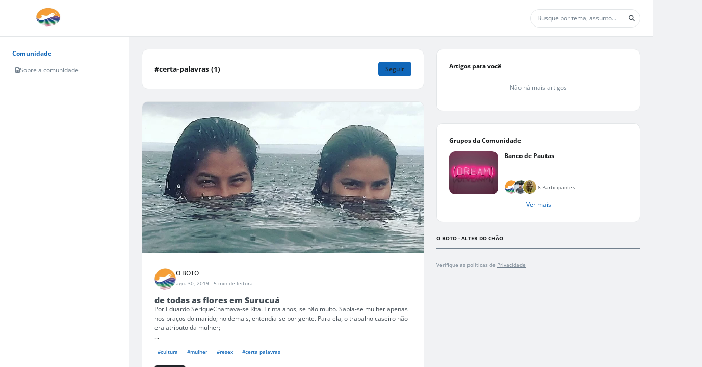

--- FILE ---
content_type: application/javascript
request_url: https://cd01.redesign.static-01.com/components/production/chunk-77HORTKU.js
body_size: 334
content:
import{K as a,Kd as m,N as e,O as n,fa as c,h as i,lc as s,ld as h,ud as l}from"./chunk-ZNK4JJTA.js";var j=(()=>{class t{constructor(r,o,f){this.authenticationService=r,this.router=o,this.platformId=f,this.storageService=n(l),this.isServer=s(this.platformId)}canActivateChild(){return i(this,null,function*(){yield this.redirectToLogin()})}canActivate(){return i(this,null,function*(){yield this.redirectToLogin()})}logout(){return i(this,null,function*(){this.router?this.router.navigate(["/login"]):window.location.pathname="/login"})}redirectToLogin(){return i(this,null,function*(){return this.isServer||(yield this.storageService.getItem("auth-token"))?!0:(!this.isServer&&window?.location?.pathname!=="/login"&&(yield this.storageService.setItem("link",window.location?.pathname),window.location?.search&&(yield this.storageService.setItem("query",encodeURI(window.location?.search)))),yield this.logout(),!1)})}static{this.\u0275fac=function(o){return new(o||t)(e(m),e(h),e(c))}}static{this.\u0275prov=a({token:t,factory:t.\u0275fac,providedIn:"root"})}}return t})();export{j as a};
//# sourceMappingURL=chunk-77HORTKU.js.map
